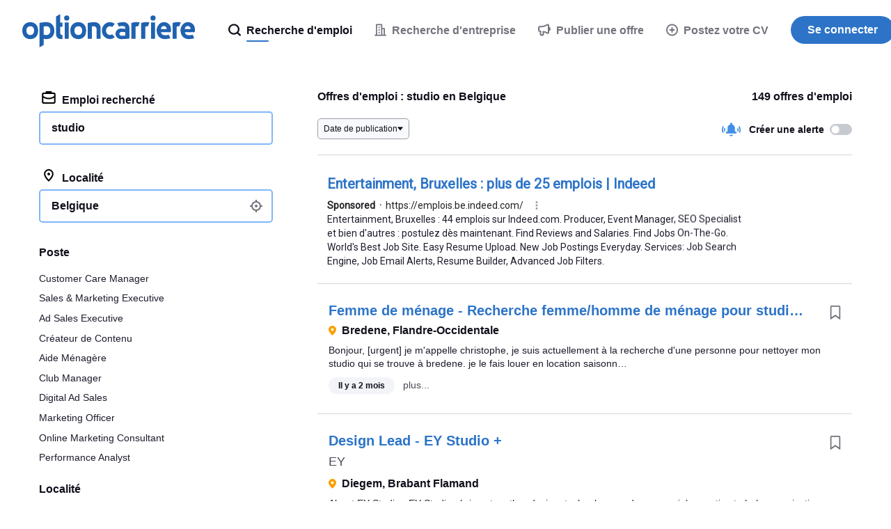

--- FILE ---
content_type: text/html; charset=UTF-8
request_url: https://syndicatedsearch.goog/afs/ads?sjk=HZXLshpRSv%2BCk2FEJFQaog%3D%3D&psid=3498853991&adpage=1&channel=1361199176&client=pub-6184526169724134&q=emploi%20studio%20Belgique&r=m&hl=fr&ivt=0&ie=utf-8&oe=utf-8&type=0&fexp=21404%2C17300002%2C17301431%2C17301432%2C17301436%2C17301266%2C72717107&format=n1%7Cn1%7Cn1%7Cn1%7Cn1&ad=n5&nocache=6501768911397857&num=0&output=uds_ads_only&v=3&bsl=8&pac=2&u_his=2&u_tz=0&dt=1768911397979&u_w=1280&u_h=720&biw=1280&bih=720&psw=1280&psh=6301&frm=0&uio=-----&cont=cjgad-1-1%7Ccjgad-1-2%7Ccjgad-1-3%7Ccjgad-1-4%7Ccjgad-1-5&drt=0&jsid=csa&jsv=855242569&rurl=https%3A%2F%2Fwww.optioncarriere.be%2Femploi-studio
body_size: 12472
content:
<!doctype html><html lang="fr-US"> <head> <style id="ssr-boilerplate">body{-webkit-text-size-adjust:100%; font-family:arial,sans-serif; margin:0;}.Cvfvhb{-webkit-box-flex:0 0; -webkit-flex-shrink:0; flex-shrink:0;max-width:100%;}.j142Ce:last-child, .Cvfvhb:last-child{-webkit-box-flex:1 0; -webkit-flex-shrink:1; flex-shrink:1;}.ucGj4c{text-decoration:none; text-transform:none; color:inherit; display:inline-block;}.j142Ce{-webkit-box-flex:0 0; -webkit-flex-shrink:0; flex-shrink:0;display:inline-block; overflow:hidden; text-transform:none;}.mFEpjb{border:none; max-width:100%; max-height:100%;}.ojGZMb{display:-ms-flexbox; display:-webkit-box; display:-webkit-flex; display:flex;-ms-flex-align:start; -webkit-box-align:start; -webkit-align-items:flex-start; align-items:flex-start;box-sizing:border-box; overflow:hidden;}.soxG9{-webkit-box-flex:1 0; -webkit-flex-shrink:1; flex-shrink:1;}.UxyoZb>span:last-child, .UxyoZb>div:last-child, .KwlqTe, .KwlqTe:last-child{-webkit-box-flex:0 0; -webkit-flex-shrink:0; flex-shrink:0;}.jMc3Uc{-ms-overflow-style:none; scrollbar-width:none;}.jMc3Uc::-webkit-scrollbar{display:none;}.jm6Lyd{position:relative; display:inline-block;}.oKhmhf{position:absolute; top:0; left:0; height:100%; background-repeat:no-repeat; background-size:auto 100%;}.ruZIDd{display:block;}.Rh7ZGd{display:-ms-flexbox; display:-webkit-box; display:-webkit-flex; display:flex;-ms-flex-align:center; -webkit-box-align:center; -webkit-align-items:center; align-items:center;-ms-flex-pack:center; -webkit-box-pack:center; -webkit-justify-content:center; justify-content:center;}.xJOMPd{box-sizing:border-box; max-width:100%; max-height:100%; overflow:hidden;display:-ms-flexbox; display:-webkit-box; display:-webkit-flex; display:flex;-ms-flex-align:center; -webkit-box-align:center; -webkit-align-items:center; align-items:center;-ms-flex-pack:center; -webkit-box-pack:center; -webkit-justify-content:center; justify-content:center;}.dV3nte{text-overflow:ellipsis; white-space:nowrap;}.FbHW9b{-ms-flex-negative:1; max-width: 100%;}.wTamL{overflow:hidden;}.zW9SVe{white-space:nowrap;}.y6QLtc{cursor:pointer;}.SQsobd{display:none; position:absolute; z-index:1;}.wCHMyf>div:not(.SQsobd) {display:-webkit-inline-box; display:-moz-inline-box; display:-ms-inline-flexbox; display:-webkit-inline-flex; display:inline-flex; vertical-align:middle;}.wCHMyf.topAlign>div{vertical-align:top;}.wCHMyf.centerAlign>div{vertical-align:middle;}.wCHMyf.bottomAlign>div{vertical-align:bottom;}.wCHMyf>span, .wCHMyf>a, .wCHMyf>img, .wCHMyf{display:inline; vertical-align:middle;}.Q0DSSc:nth-of-type(5n+1) > .vmQ8me,.Q0DSScGd829d:nth-of-type(5n+1) > .vmQ8meGd829d,.Q0DSSceUF2jc:nth-of-type(5n+1) > .vmQ8meeUF2jc{border-left: #1f8a70 7px solid;}.TgJYeb ~ .Q0DSSc:nth-of-type(5n+2) > .vmQ8me,.TgJYebGd829d ~ .Q0DSScGd829d:nth-of-type(5n+2) > .vmQ8meGd829d,.TgJYebeUF2jc ~ .Q0DSSceUF2jc:nth-of-type(5n+2) > .vmQ8meeUF2jc{border-left: #1f8a70 7px solid;}.Q0DSSc:nth-of-type(5n+3) > .vmQ8me,.Q0DSScGd829d:nth-of-type(5n+3) > .vmQ8meGd829d,.Q0DSSceUF2jc:nth-of-type(5n+3) > .vmQ8meeUF2jc{border-left: #bedb39 7px solid;}.TgJYeb ~ .Q0DSSc:nth-of-type(5n+4) > .vmQ8me,.TgJYebGd829d ~ .Q0DSScGd829d:nth-of-type(5n+4) > .vmQ8meGd829d,.TgJYebeUF2jc ~ .Q0DSSceUF2jc:nth-of-type(5n+4) > .vmQ8meeUF2jc{border-left: #bedb39 7px solid;}.Q0DSSc:nth-of-type(5n+5) > .vmQ8me,.Q0DSScGd829d:nth-of-type(5n+5) > .vmQ8meGd829d,.Q0DSSceUF2jc:nth-of-type(5n+5) > .vmQ8meeUF2jc{border-left: #ffe11a 7px solid;}.TgJYeb ~ .Q0DSSc:nth-of-type(5n+6) > .vmQ8me,.TgJYebGd829d ~ .Q0DSScGd829d:nth-of-type(5n+6) > .vmQ8meGd829d,.TgJYebeUF2jc ~ .Q0DSSceUF2jc:nth-of-type(5n+6) > .vmQ8meeUF2jc{border-left: #ffe11a 7px solid;}.Q0DSSc:nth-of-type(5n+2) > .vmQ8me,.Q0DSScGd829d:nth-of-type(5n+2) > .vmQ8meGd829d,.Q0DSSceUF2jc:nth-of-type(5n+2) > .vmQ8meeUF2jc{border-left: #fd7400 7px solid;}.TgJYeb ~ .Q0DSSc:nth-of-type(5n+3) > .vmQ8me,.TgJYebGd829d ~ .Q0DSScGd829d:nth-of-type(5n+3) > .vmQ8meGd829d,.TgJYebeUF2jc ~ .Q0DSSceUF2jc:nth-of-type(5n+3) > .vmQ8meeUF2jc{border-left: #fd7400 7px solid;}.Q0DSSc:nth-of-type(5n+4) > .vmQ8me,.Q0DSScGd829d:nth-of-type(5n+4) > .vmQ8meGd829d,.Q0DSSceUF2jc:nth-of-type(5n+4) > .vmQ8meeUF2jc{border-left: #004358 7px solid;}.TgJYeb ~ .Q0DSSc:nth-of-type(5n+5) > .vmQ8me,.TgJYebGd829d ~ .Q0DSScGd829d:nth-of-type(5n+5) > .vmQ8meGd829d,.TgJYebeUF2jc ~ .Q0DSSceUF2jc:nth-of-type(5n+5) > .vmQ8meeUF2jc{border-left: #004358 7px solid;}.z3tnTd{cursor:pointer;}.iTHdUc,.iTHdUcGd829d,.iTHdUceUF2jc{display:inline; text-transform:inherit;}.V4Kic{-ms-flex-align:start; -webkit-box-align:start; -webkit-align-items:flex-start; align-items:flex-start;}.goFc7d{-ms-flex-align:end; -webkit-box-align:end; -webkit-align-items:flex-end; align-items:flex-end;}.yfaxV{-ms-flex-align:center; -webkit-box-align:center; -webkit-align-items:center; align-items:center;}.khVJAf{-ms-flex-align:stretch; -webkit-box-align:stretch; -webkit-align-items:stretch; align-items:stretch;}.nXyLG{-ms-flex-pack:start; -webkit-box-pack:start; -webkit-justify-content:flex-start; justify-content:flex-start;}.oI04yb{-ms-flex-pack:center; -webkit-box-pack:center; -webkit-justify-content:center; justify-content:center;}.lhrE6e{-ms-flex-pack:end; -webkit-box-pack:end; -webkit-justify-content:flex-end; justify-content:flex-end;}</style>  <style>.Q0DSScGd829d{background-color:#ffffff;border-radius:0px;border:0px solid #ffffff;font-family:Roboto,arial,sans-serif;font-size:14px;line-height:20px;padding-left:16px;padding-right:16px;padding-top:20px;color:#4d5156;}.FpjOXbGd829d{padding-bottom:15px;width:100%; -ms-flex-negative:1;-webkit-box-flex:1 0; -webkit-flex-shrink:1; flex-shrink:1;}.FKk7sGd829d{width:100%; -ms-flex-negative:1;-webkit-box-flex:1 0; -webkit-flex-shrink:1; flex-shrink:1;}.CwanjfGd829d{margin-bottom:8px;margin-right:8px;}.xJI6acGd829d{font-weight:700;font-size:20px;line-height:26px;color:#2d74c8;width:100%; -ms-flex-negative:1;-webkit-box-flex:1 0; -webkit-flex-shrink:1; flex-shrink:1;}.xJI6acGd829d:hover{text-decoration:underline;}.wgCWodGd829d{margin-bottom:0px;}.Gk6y7eGd829d{width:100%; -ms-flex-negative:1;-webkit-box-flex:1 0; -webkit-flex-shrink:1; flex-shrink:1;}.cmauReGd829d{width:100%; -ms-flex-negative:1;-webkit-box-flex:1 0; -webkit-flex-shrink:1; flex-shrink:1;}.ncLowdGd829d{color:#202124;}.h2C7SeGd829d{height:100%;padding-right:8px;width:100%; -ms-flex-negative:1;-webkit-box-flex:1 0; -webkit-flex-shrink:1; flex-shrink:1;}.q1V5XbGd829d{font-size:14px;line-height:20px;max-width:600px;color:#1e1c2c;}.GYekybGd829d{margin-top:6px;}.FHVygdGd829d{height:100%;margin-right:8px;margin-top:6px;}.uuSY4cGd829d{margin-top:6px;}.cbCjkfGd829d{margin-left:20px;margin-top:0px;}.A1JzhcGd829d{height:100%;padding-bottom:10px;padding-top:4px;}.Fr9XieGd829d{width:100%; -ms-flex-negative:1;-webkit-box-flex:1 0; -webkit-flex-shrink:1; flex-shrink:1;}.r1EmfdGd829d{color:#70757a;}.c6TuffGd829d{border-radius:8px;}.BNwM5dGd829d{height:16px;margin-right:12px;width:16px;}.Eh8b6Gd829d{color:#70757a;}.N7qE3cGd829d{margin-left:0px;margin-top:10px;}.lpIXzeGd829d{font-size:15px;line-height:22px;color:#1A0DAB;}.lpIXzeGd829d:hover{text-decoration:underline;}.i0urqbGd829d{margin-bottom:2px;}.msxwFGd829d{color:#1A0DAB;}.msxwFGd829d:hover{text-decoration:underline;}.pp9qKcGd829d{color:#70757a;}.hNgtieGd829d{max-width:104px;margin-left:8px;}.hUdmieGd829d{padding-bottom:14px;padding-left:20px;padding-right:20px;padding-top:0px;}.kNLeJGd829d{font-size:20px;line-height:26px;color:#1A0DAB;}.kNLeJGd829d:hover{text-decoration:underline;}.gMClaeGd829d{border-radius:8px;}.sf8P1Gd829d{height:20px;margin-right:12px;width:20px;}.AppoqcGd829d{background-color:#ffffff;height:1px;width:100%; -ms-flex-negative:1;-webkit-box-flex:1 0; -webkit-flex-shrink:1; flex-shrink:1;}div>div.AppoqcGd829d:last-child{display:none;}.iTHdUcGd829d{}.K7HmkfGd829d{padding-right:0px;}.ogRynGd829d{height:18px;padding-left:8px;width:30px;}.mVmwdfGd829d{font-size:20px;line-height:26px;padding-bottom:13px;padding-top:13px;color:#2d74c8;}.RSdAcfGd829d{font-family:Roboto,arial,sans-serif;font-size:14px;line-height:20px;padding-top:10px;color:#1e1c2c;}.F1WC6cGd829d{height:21px;width:21px;}.mYorKeGd829d{border-radius:8px;max-height:231px;max-width:440px;margin-bottom:12px;margin-top:12px;}.mYorKeGd829d > .BJtKbc{background-color:#000000; opacity:0.02999999932944775; bottom:0; top:0; right:0; left:0; position:absolute;}.LBZ2jfGd829d{background-color:#ffffff;}.Xj8KteGd829d{}.hiTdkbGd829d{font-weight:700;font-size:14px;line-height:20px;color:#202124;}.kN5gKfGd829d{font-weight:700;padding-left:6px;padding-right:6px;}.SQsobdGd829d{font-weight:400;background-color:#ffffff;border:1px solid #dddddd;font-family:sans-serif,arial,sans-serif;font-size:12px;line-height:12px;padding-bottom:5px;padding-left:5px;padding-right:5px;padding-top:5px;color:#666666;}.j5ivseGd829d{padding-right:3px;}.Pr575Gd829d{width:3px;}.Zr7OycGd829d{}.Zr7OycGd829d:hover{text-decoration:underline;}.n20QDeGd829d{padding-bottom:3px;padding-left:6px;padding-right:4px;}.SPaHKcGd829d{width:3px;}.sNEtdfGd829d{padding-left:3px;padding-right:3px;}.TJit1Gd829d{padding-right:20px;}.EUJWqdGd829d{padding-left:20px;}.pJvd5bGd829d{padding-top:4px;}.rQ0hLbGd829d{margin-left:5px;}.zQxGpdGd829d{margin-left:5px;margin-right:5px;}.UPCLEcGd829d{font-weight:700;}.jRUiOGd829d{}.jRUiOGd829d:hover{text-decoration:underline;}</style> <meta content="NOINDEX, NOFOLLOW" name="ROBOTS"> <meta content="telephone=no" name="format-detection"> <meta content="origin" name="referrer"> <title>Sponsored Links</title>   </head> <body>  <div id="adBlock">   <div id="ssrad-master" data-csa-needs-processing="1" data-num-ads="1" class="nNFDEd"><div class="ojGZMb Cvfvhb z0XV3cGd829d" style="-ms-flex-direction:column; -webkit-box-orient:vertical; -webkit-flex-direction:column; flex-direction:column;-ms-flex-pack:start; -webkit-box-pack:start; -webkit-justify-content:flex-start; justify-content:flex-start;-ms-flex-align:stretch; -webkit-box-align:stretch; -webkit-align-items:stretch; align-items:stretch;" data-ad-container="1"><div id="Nun3Tb" class="ojGZMb Cvfvhb clicktrackedAd_js Q0DSSc Q0DSScGd829d" style="-ms-flex-direction:column; -webkit-box-orient:vertical; -webkit-flex-direction:column; flex-direction:column;"><div class="ojGZMb Cvfvhb FpjOXbGd829d" style="-ms-flex-direction:row; -webkit-box-orient:horizontal; -webkit-flex-direction:row; flex-direction:row;-ms-flex-pack:start; -webkit-box-pack:start; -webkit-justify-content:flex-start; justify-content:flex-start;-ms-flex-align:stretch; -webkit-box-align:stretch; -webkit-align-items:stretch; align-items:stretch;"><div class="ojGZMb Cvfvhb FKk7sGd829d" style="-ms-flex-direction:column; -webkit-box-orient:vertical; -webkit-flex-direction:column; flex-direction:column;-ms-flex-pack:start; -webkit-box-pack:start; -webkit-justify-content:flex-start; justify-content:flex-start;-ms-flex-align:stretch; -webkit-box-align:stretch; -webkit-align-items:stretch; align-items:stretch;"><div class="ojGZMb Cvfvhb CwanjfGd829d" style="-ms-flex-direction:row; -webkit-box-orient:horizontal; -webkit-flex-direction:row; flex-direction:row;"><a class="FbHW9b xJI6acGd829d ucGj4c" href="https://syndicatedsearch.goog/aclk?sa=L&amp;ai=DChsSEwjD7568jJqSAxVhXUcBHd3aNGMYACICCAEQABoCcXU&amp;co=1&amp;ase=2&amp;gclid=EAIaIQobChMIw--evIyakgMVYV1HAR3d2jRjEAAYASAAEgIU9_D_BwE&amp;cid=[base64]&amp;cce=2&amp;category=acrcp_v1_37&amp;sig=AOD64_132On-OzBPSYbusotVyoATdRipTg&amp;q&amp;nis=4&amp;adurl=https://emplois.be.indeed.com/q-entertainment-l-bruxelles-emplois.html?mna%3D%26gclsrc%3Daw.ds%26%26aceid%3D%26kw%3Dadwords_c_6194641982_20382153590_0_0_pmax%26sid%3Dus_googsrchjspmaxjob-repair_YAQ96-_c__g_1023640_gclid$_%7Bgclid%7D%26gad_source%3D5%26gad_campaignid%3D20389069599" data-nb="0" attributionsrc="" data-set-target="1" target="_top"><span data-lines="2" data-truncate="0" class="j142Ce" style="display: -webkit-box; -webkit-box-orient: vertical; overflow: hidden; -webkit-line-clamp: 2; ">Entertainment, Bruxelles : plus de 25 <span style='display:inline;text-transform:inherit;' class="iTHdUcGd829d j142Ce">emplois</span> | Indeed</span></a></div><div class="ojGZMb Cvfvhb wgCWodGd829d" style="-ms-flex-direction:row; -webkit-box-orient:horizontal; -webkit-flex-direction:row; flex-direction:row;-ms-flex-pack:start; -webkit-box-pack:start; -webkit-justify-content:flex-start; justify-content:flex-start;-ms-flex-align:center; -webkit-box-align:center; -webkit-align-items:center; align-items:center;-ms-flex-wrap:wrap; -webkit-flex-wrap:wrap; flex-wrap:wrap;"><div class="ojGZMb Cvfvhb Gk6y7eGd829d" style="-ms-flex-direction:row; -webkit-box-orient:horizontal; -webkit-flex-direction:row; flex-direction:row;-ms-flex-pack:start; -webkit-box-pack:start; -webkit-justify-content:flex-start; justify-content:flex-start;-ms-flex-align:center; -webkit-box-align:center; -webkit-align-items:center; align-items:center;"><div class="ojGZMb Cvfvhb cmauReGd829d" style="-ms-flex-direction:row; -webkit-box-orient:horizontal; -webkit-flex-direction:row; flex-direction:row;-ms-flex-pack:start; -webkit-box-pack:start; -webkit-justify-content:flex-start; justify-content:flex-start;-ms-flex-align:center; -webkit-box-align:center; -webkit-align-items:center; align-items:center;"><div class="ojGZMb Cvfvhb hiTdkbGd829d KwlqTe" style="-ms-flex-direction:row; -webkit-box-orient:horizontal; -webkit-flex-direction:row; flex-direction:row;"><span class="FbHW9b  j142Ce">Sponsored</span><span class="FbHW9b kN5gKfGd829d j142Ce">·</span></div><a class="wTamL dV3nte ncLowdGd829d ucGj4c" data-lines="1" data-truncate="0" href="https://syndicatedsearch.goog/aclk?sa=L&amp;ai=DChsSEwjD7568jJqSAxVhXUcBHd3aNGMYACICCAEQABoCcXU&amp;co=1&amp;ase=2&amp;gclid=EAIaIQobChMIw--evIyakgMVYV1HAR3d2jRjEAAYASAAEgIU9_D_BwE&amp;cid=[base64]&amp;cce=2&amp;category=acrcp_v1_37&amp;sig=AOD64_132On-OzBPSYbusotVyoATdRipTg&amp;q&amp;nis=4&amp;adurl=https://emplois.be.indeed.com/q-entertainment-l-bruxelles-emplois.html?mna%3D%26gclsrc%3Daw.ds%26%26aceid%3D%26kw%3Dadwords_c_6194641982_20382153590_0_0_pmax%26sid%3Dus_googsrchjspmaxjob-repair_YAQ96-_c__g_1023640_gclid$_%7Bgclid%7D%26gad_source%3D5%26gad_campaignid%3D20389069599" data-nb="1" attributionsrc="" data-set-target="1" target="_top">https://<span style='display:inline;text-transform:inherit;' class="iTHdUcGd829d j142Ce">emplois</span>.be.indeed.com/</a><div class="ojGZMb Cvfvhb KwlqTe" style="-ms-flex-direction:row; -webkit-box-orient:horizontal; -webkit-flex-direction:row; flex-direction:row;-ms-flex-pack:center; -webkit-box-pack:center; -webkit-justify-content:center; justify-content:center;-ms-flex-align:center; -webkit-box-align:center; -webkit-align-items:center; align-items:center;"><a href="https://adssettings.google.com/whythisad?source=afs_3p&amp;reasons=[base64]&amp;hl=fr&amp;opi=122715837" data-notrack="true" data-set-target="1" target="_top" class="ucGj4c xJOMPd ogRynGd829d"><img src="https://www.google.com/images/afs/snowman.png" alt="" loading="lazy" class="mFEpjb" data-pingback-type="wtac"></a></div></div></div></div><div class="ojGZMb Cvfvhb VVutlGd829d" style="-ms-flex-direction:row; -webkit-box-orient:horizontal; -webkit-flex-direction:row; flex-direction:row;"><div class="ojGZMb Cvfvhb h2C7SeGd829d soxG9" style="-ms-flex-direction:column; -webkit-box-orient:vertical; -webkit-flex-direction:column; flex-direction:column;-ms-flex-pack:start; -webkit-box-pack:start; -webkit-justify-content:flex-start; justify-content:flex-start;-ms-flex-align:stretch; -webkit-box-align:stretch; -webkit-align-items:stretch; align-items:stretch;"><span class="FbHW9b q1V5XbGd829d j142Ce"><span data-lines="4" data-truncate="0" class="j142Ce" style="display: -webkit-box; -webkit-box-orient: vertical; overflow: hidden; -webkit-line-clamp: 4; ">Entertainment, Bruxelles : 44 <span style='display:inline;text-transform:inherit;' class="iTHdUcGd829d j142Ce">emplois</span> sur Indeed.com. Producer, Event Manager, SEO Specialist et bien d&#39;autres : 
postulez dès maintenant. Find Reviews and Salaries. Find Jobs On-The-Go. 
World&#39;s Best Job Site. Easy Resume Upload. New Job Postings Everyday. 
Services: Job Search Engine, Job Email Alerts, Resume Builder, Advanced Job 
Filters.</span></span></div></div></div></div></div><div class="ojGZMb Cvfvhb AppoqcGd829d" style="-ms-flex-direction:row; -webkit-box-orient:horizontal; -webkit-flex-direction:row; flex-direction:row;"></div></div></div> </div> <div id="ssrab" style="display:none;"><!--leader-content--></div> <script nonce="-U7BpfJ4Xy-pEt8CFOZMAg">window.AFS_AD_REQUEST_RETURN_TIME_ = Date.now();window.IS_GOOGLE_AFS_IFRAME_ = true;(function(){window.ad_json={"caps":[{"n":"queryId","v":"JnJvacPEDeG6nboP3bXTmQY"}],"bg":{"i":"https://www.google.com/js/bg/V88ImSDOg1b-Ey3nzkrV4W67KqFgqGqLOhz7XlMESLs.js","p":"XcnmTqtJJyYqJ2pLwyv9D1u15G9GRhH1eI8Ziyk1Gnl/0YVCJGuSMaRYEzdDxTj0AvAdy4Mx/tDlauSZeHN5yjIW/BahovwGmv3EzAnMpVNajMVGtbs0gyvcJ0d+dHrEz4vEZUwbHIRzt000Udl1FgNKh5C24xQOhl5LcNb8tRjEvOIvADNtuT884USld52PVa6SfzFKpbC3AfbmLYkiuU7+YVEor6ime91RB4nV8YYnRgtMs+aO9Cm0Lzlh27omYXlzLPBNt0jk/Y5i+g26qLfxY4I9yB0DUZR+5ixwk6QR8Fb64FYe4X4cTmQbzWCecuEkFHI5jKZbM4fW3+rzZ6SGv2bpoDWdK0RsqDliY2T1ok1XNgzB7tfxd5hyP5AFywjIC8Oi/oSN2f7XwSiFn/cuQtQFrPK5juW7UrqWftyiMm4qNrhhy37R2ixFyMN+5JQFBcvexf1C/wyJVnSUhs1dil+lmIsTCWpNuByZjzDR+FxuGoBE6FVIqaIoWhrwqfVEmJETwLTW0RVGw3f+pPJJ3KZdwJ5uFyiQAm4B6a0+/wN5S8z5OJYx+acYCINRb10vxTIJDfK44ISqDRU6raV49nxC7V0hsAcRGRCWfWUD7U153Nb+DjeEcBmBhy7vE9cayEaTs+RbeRjDXZMNbh2n8muOSqu8PuoRBS/lodhOr8UsiOg1ITTBcy28/C4E6oWioNAPnqtTCvUbP2jfJ5BS9t/KbX8ER2/WpBNJyK8tKtOtK8nCk5//H8z8Rar6AGcq8t1NExg3NEtnahg0tjY+ZAgksAWPO92KKGhApYfK0aK5ZwgVLPYPRTp4yyGT2dy+OvFmnT4jmMao9abyS9wTSSHz/nsNXoEzHgGrDUdeGjmK0uz2RKWemFXe1Jnmp+HzT1/YYfuIOaQmS7ILTr5/io0sTTw9JRY2DXBXJK55Cv4VYKxiitO+Fir2YhEcuzoMBK2lvWHa8g5KmuwQF5yksVHg+jvkvWZBJss+RARuu/tz6irp1A++ftFPQUdVA6DWsNfNQEH/WHb9stKhj4MFoKb5hOZ7RJdO7gYIww8V64f224t9pYQZhb8v8bspERLdHk/EyGtwhcQoDvCQP6a4KJQRMj6GR5oJUW7SV+i58jJGYmeHARea30Z/Woq3FBIBA8kWjHDMm5hCUux+gKbXr2oED3Or/w9O8BzUDOob+eOu1UoOUibOTSbdsq9JK7Ma4t3KB10TIJw4GBtaMbcqKaqL2yP48XFX867PWo+rb1KGW/qAz7xGEYfK2/8IkOEfGT9MJlATPThKG9R7mOnmGUgi7F8bB4dqUztfo92OpDC24nbp2of1iDgDJwbWh3WQ+9yzecaEOAQwEh3FlRU8mFtpLSkhphR+zf6pUZDXHR+cPC/ZUPdRbr0bEVZPI7W8x+fNyHF8gz/w13/AyF2LM831O/YebkT7J9ZsdmPKoXRUdtVO6UAsBeR7fWEWD0PoOyjPWVPGknQgVzLNC5by3LVHC8o3kY1qAec6SN+vE2UaD7v3XETmSHvmemS7ZDep3VzpqD0/D0EAaJaKMABmvjnKbSua9PW0EBcmHFPAwbeQE7f5Ao6BoWGVbbSHop5xtlcJhzufO2Mb+sVzyiujcP0aMQDDtJ5KHrwhL4WaHs5GAau+6rmYBglyY3qUXX6Jc+MLqVRkC72/+ezw4TwOjEgKpk3Q1J/bHhe6ft5ZDrrSbGiJipMNtoo5aYoQWekZaSLlmFwPZ26dr+974LLqvx40xWEeaX49Z4DK6c85fX1VsDY0kb2FPB87hK62KytAQWUwbc5HZWd1W0SE5Q266/zMeFTpYp/LRaP0BclYI6B30LhGNVKV2YMOlHMwOC2F4S7S2LCie+uHxRKlrHws27+0nzQV14kYijIddFBtFpvrJNSsTY/r6hKwe6JgawaOVJCeXFIoHzdkOuPP7UKB7WtOmkFTOzkiMN/NWm3csbUuFsnn9D4S4mbPLYCW9N9yIEtOWOm+qZjZ87oCaAlqLnZPYAw/wGb5rbjnuCuMvuHy8yIIEfwZ+a/HIbLM8XyTkyMCnnUVFoHXKmKq2h2dN6SonGIyosA3VbgeyI5TQi5DleSmf7S51goWpNNGRtLev8rb9WEfdm36Bot2f6+r+9TZiuDNymOyAHCDChh+wtePa2bu/PS8nkFjfYFknQwk9FUeSyPKwXVd7phQZgutqoxr0iUMeEJzv/yxanqF311MNDt4K8kWiQSQ35ERmlnCpxhs35zeR77pPHPwBzWyBRxDfIOAsj3LRkwPJpR34KFDxY540acJdjcL3sVRq6kpcOF3gFIGxzZyIz1x+U0+6F8qyIJF69lZQcedeBDd9r26T/5psWLyzAnbHqeZHn5NqP7sNBBOqhff+uIiXKxIdly/5XQwv04q+rihXCUqtl5l4/cq8JeDALrJntOXBtqMM9krrgt8uWxFuJ9oPEZX6Nv8kFrnoNpo4etk0rPha8HPlSxLgzC1+Wukm4bn0X+uYD38HfCN6NzXp80JcOzw/UrHGEK/[base64]/WNr+WgwNVCYcucOWlBtqwYDGG1YTscWO5JIcTrAccRAAsIzCIgLqCqTJs60h/4pRzHM70StfxhLC2+sUlVdK5rxUl2GtTmDOh3q6MkGQ7cDFpK2Wx8U20dmSkEqjp6bRX8ic8UAuZQKo/Ts/[base64]/fe4DsphrNe/AtzRWZPKCG7+PGWYYVDQIRSU5pfrE83ugR/e3eSYlGt3TDP4IBCVvSP9RLv2Q7fK8tGYZ2py21Ka31+bgJCVRLOJvZYh581x3AbTucGhaoaa07pO7LdRNgU1Y2NzBLCkvTWQ0THXGINHIPZvjjzt1t8PZm4fIsvZllQJCvXCLwf05L+j9mDGsybEhyeiWS17ONc4XlK5WGpD3xBibbYyGUwNoaPmg6h/N3uGWgKC5ly2hEY3210hP5NJrnp0+l5rmi6NvV3XGLavbba5+SvCmOvhzyBhgIlqglB86uObqdlUPBRd7qbXkK/rhgCZ4pdhmlDlfvRfg1N53ZL45yBrywZMkrL7MPAVrhMfvbXCIl7hVGaqgxOhHUQaeAJNzWm4sHdUt1U1OBYUBjWZfO6m35r0VypsogwbSn7F4/KhofU8c4sbonGom+t5NAd8JYHTV4ykWyRETex4IMnqci4lYda/7zaQnTGeYJgbQfigMRG1F9+ZRJegYBGsqUjlCjcmh2J3bvku5tN9kyR2ZoRuT5gBaMteJcI1dR2ISqkWY5WI7lzZpRKsG+/OoavEf8hrIUNN2Sw8HxV7T1xGL9uPncBgvZToxsorSCBffstcuaR4CF8lHJV+PBmDqgud3QCXss2teGbhcE60VRvk8DQVZVytr4skXwSbE5k9fh4eUCpoBPbOYRuQZbK+6HrdDx176a/[base64]/nqIEelO/LisLPPt6kNZHtH2Zc7NRo4+DjOX4Byv8N0FBO6x7Ek/8oFQ/487f3QMaqneJKHIYlt5usYrYRCa0dF1TznP8vbpAzxUTk7Rtghkb3Mn207/ggLPlalAerTyb+SItl5rubpGAF+aPxGLxOeXThodTGalg/YYmL/pOuhr0U35oXtNESzkpYOijRDdPtIpqlNCcaBuXxx3UFaBLAlwa8yIy6/n5lOvYVdUNNn3B+RlUjvdiaOPqLlR6fF89MRoQmx/WPAXgWcW6Ks6zKSKJ7CRSmPgSoY8Y2qxwzfO5Ls00Y5gs1Xv04I1gnc13v7kF81hirNZuAnqCXnidVjS2CWBAqcBQPpGTDqQDhqcPWUhm8pbKLBU9MzRmesO7PMJroFk2oPYB6TRf0xCyPyV4TedYcu85BJH2+RUgHsJlg1cRrhZ9w//6C3Tw1uXN3SBLV/D2AiY2yfeqeJAp3M5Tful76A1RvlBsi9iqEcxLd4KcsWTUzLYvBE0elQ2zzy9UfGikLuFfIwymMrekbnQcx8whFt0kkXQHAx4c8LOa2aCKMOaG+OE208IcRcURQT4tcp4EwztK9gk27zehqpZirPohwLRWungzW6OkoL2sk2mUz7LGSVsHrTBJ95YJiaptQ9/TNw1XfI4LEcmpahhcYjTpdXjP+oRFBoVNdTuYX+If2KcETGpyTgtjRblALYAWbqSAPhufX7eSpxTpE1k7Ltbn4MEeLo4cF1bqpwy7yuZm2F6j1mgsuc5wErfP3C43CCTYe16znpZxNYiQJL98K3UEc/AGC8rPrvojCUu/SpsTuq2dPopSG6knTyHmrx4O2MM3oxWeYyZMw4n6NSJbIKe9/z6gND5cRSmj26XXW3oB5/4qZjJKAi0+bAf0yFGBIopjCdftN+Ess6BPtxLYqFmdtPW6Qxtv9bc5+Gn6GUyt2fhnLgsX5ogohq+3hpDBPj9GHe/qGSDGIxGRf+rJ1dtTBn3KHBfMQun5PXKnLAlrrtUZTjtC256wKoVViHXh1ccSnxdCHzz3KAAcdiiwp0XD4yENAvVnCO3Ssmo5L5XqOLCm/HU/STfITaSyd+9uinQFTXxx+OITvbJj4I0Tcp0k3pRhb7cM7A2Ps2lPQBUWvD98i1sZxpbjyqv4/Wrh6DH57icc09QNe6p/GF8NIhI4aIXST9l71YYlcA6mQ8WyjkAB1G2CGRRi5W7vBIowmEkzCNBuQCOh4gySVSWxnFMU7UCQILHBnNqbBjdn1qZQGDw1Ql3PrR2PtUft7yCBMrv5RSQqa6KieG639SlFANccUgNuL/WkBg2yYwPFeaI4MZXR4/G3kq2sQPNhdvY8b70laGQ3aokpkRdEiIumEmXzORGiNTIvpwR0OptP+cN6yXNlvC5IPCPSNtN1I8FKbVL2JG39gw9w4L2J/[base64]/Ky7nwNUcbb0qLZ3yacEDHsPvmwsly+otsdtfQ5M/DnrCUmNtA2m7NfupNm8R8/jzItKlwaBs//IWI8t/egmsheMZAdr07RnBzjhH+kqn3aTbYLvz3zUMYOu7Otk0BqsP7KBEDGnpAdOXAumWLNQUDsgRJFbKsMgU7f6JZpg9SPc+EeDk4ljjzSk4ITrKtY7MFksg5idgg2kAJlA33x/d1Mkk2qZl1F1wjq3XMZHAX/[base64]/4LOPKhZ4SPwbEmQhd5V6/PM8Efhm0FRfjl+thTW6L++ECdnjblJ4/JFKj+/MRKslMfGdolzTrRZgCaVVV4/yHVgy5MQ+fN1IcHFEv3cq+Y2wZQsgEDfiCWJCtIy1wtTq34VHbk2leu5fCWOm0NJ1YPeuzJiukZQk427iu/szerjk8a6in3fUID9c+Gy1c396zU3AgpVVb306/AgvaXrusoCDwbsqVrZ5TMh5csyJYRN3AmapmEPA3RZAON/1ASLMoay35yxN8niU+0nujUKIYGICvdSHLOsdK6cudeZATrP6F1l5Z77+SKuDO7Rc1/hXbOrdPetFAPKDtXiQ1xzudIt+qP2Jwitj9RyvVe0p6Y56NZ5IDNgy0Mqks3ya1V8IVUewTiPzDcCPkNb9p6wCWdPomU472ziJ3kk4hhLZONqeBtHU0querVkOubLzA9qKN2mf0C13ZSKkxIt2VJZnSNgg8q7BfOOFs7mpEDkF2KVzPYbjNO6gCG+FLMtep2yQLF7/xbIcCBjz9VLE6mDJnFTWNVrfsSgnM7++k8P7xM4L7dU2YKUCjWNo4DO/eHeOiEFilOay3sYUL/q97RANqybX5iaXUWk4Sz+Tkq1iTvVHlKKN5AqILFW2buOepKO8Bf01yHQXT0ILsB8WMt3f1Eopv7yfj4x2YAjTI8ymL4bo9cz3Myw3ssjS5Iar1Nkj7k5jhmPVCSuPE40mcwMIqDJ4OfBsVZ9UJtYjmmxQx++PWv9vcDnxGhqtmv5csWQvaOpJg4LGHZ8yiNkEec+u/BFfh8772dht5aQ+AuzeDeafUC4hQimmU3F8WbAL06hyWvkZF4uj/[base64]/cEmRG6Gb228zTv1Ag0T1E399oBgaaIH9LRUC0KpDw8qkINsZqJT+qTg/TU4mjDyVKixhOrEmaIidyB+qLTVZQb8sk2VRBiULfcISq4LAj4lFlRpDWsfm5LAPSsDv6B2VTOC4hKciOfR29ELa5CJErjU6+8K6R3FEg4pmZxA3VuBfFlDdDVyvDavZw8ypM8Uv96Yv6Kf9x2uWFOuPDd9GYRUTcFRKsBsEdrxynBhiao9ehjRhGw7jhe/D9B/YRQ7MtrQvfleYXWOVx4LzUA6qUDhWjQqc02nvoNoSr2mUe+pbpipGFMr8HFDJTXUy2cYSspJqfpqqqyJP+uTsfTBzWKE4WqF6oN5+FkWpClxu6d4cpTGW12EU8pDTRsFJK+LSZfOyaDqoUgXa0dRcx6pOMAHHwKyp7/DICQBVNP8bKxeA+bW9SERIjZAKXok9YIWATohAJvQrLobRKNCEyFuGy+FeSok+dY9ZwC1HNjRI3VrUkUJfzV1e9R+KUAFw0UwMdhG8ZnilXHa9wZARodFTV8mJs3MUEUuZLx3G5sTpPM6t+qXvaE/eJfNra8a/3vC4MrGKkZ2I4jCutSYVv7O9CBmPWcAQ1GrPJ4LTMl/s0+R5EXin9VJv0glZIZSJ4PCDQ7D7fku+AcN1eVpzOxNcMaYwvSZw0w8pQTqkKW248EVBArFCR544pZzS3fe3yjxVNd1/hJd2uTLOh9NdC9QsR71AtDgBXkYIZC02qTclRL8ISe6B0jBUKJe7X+TpELwPcazFIy/L5TVYe7ZD4+P8bibf7DFjB7rUpoLekMy0q8iUX92TJWBOgnnJXsbCeBx4I27uqnVA+5fxPazy9QHFKkDZUkbhZ1K1vkgYLJKLM+jiecFyGJ2xJzLNO5gmwP4vsYMB/MEFHKFNpdZa/GBfaIK3Z2vV7/nRQI4rNXIpwieWxXUMy8V11wpJtmwYtsU6+JQdGiuVCXAwr681+fJTgSKQtGd7aVezAdBiUAiqZWbz2Z+VX/Pdzo/eJHNL8ui2BUdRXFoMZFlKBvpGJgfy7lo4H4zxgvjWIrZBKNwMhKxs87mWoD1tA8jFn/tiUM4jNtlHHB7NYVwcwB1uVlYdnR54DGP58uORamcORT2HTQWcrokUsw3ZmFtGCbIkzul/5uMyOO6aSeCBmJ+UFz/hRZAiPNLSIwytBmZ7ZDHN73yy5OIRO9RbFOq1GkXp5SlI+sQciGpQ88JMxZojJUKtfAL2LkMECptjqwtwPliE0YgyMxLXLLgDfy8DXNCbEwD5YUfXmvCsa2xTzpRzAu6rPwsNuXnXZdaGDN4kAN0CPBtXy8gtS7QiOLc43Nu99SRY65E+3QmCgKX3yweAzZSKu/0TluPNezb96/WmSaSJktbY8xnRunk6vCntPW5IP8KEONT1heImK6baXxOZ6z3ufc++2OPPBfBLCAQlfSERvKk6hcfcErPcXbSF2Li2+INLb2IjMD9B5SO0wslOF5EjNfi5BclDun3whNGSe476pZlt3s7ykXOrlhwVexOvxhoTM3Bv5ErxwOisdk3jYd/SSfSpTPLncd7RzY7h3ssqQW2eD02PLcI0h9VYitJGeU2K+aeNyP1O7Y62CH7xIJ46UoAc5OMO3RnpgP5StVjjY77abmAdMtWgYcprmXE0O7ILmELGw1MLEoMFMfjrBlEgz8YfbFm5EyTMQTHbo0J7uaiIs1pf9RYEvxFsuIzhT87miy5hU4zBVDgVMNz/ctDF+ARuWF3MCVnWRGLbVoQyqeIn8iFsOteDF8drL/[base64]/fBQOLXyWClayGjZhaL0aYAb4j7cRNmFiOXlUdu5qoTsTWxZTrIpab/MSfrNKznoXtflcZSdqixP86IX+g03H5bR92HoLoCRs66DhMH4gVhHGSQKOuRIsifelvJ2U7BOfjw5sLvmm252ISKfaB2MY3TAcSc2NnBaDoKFGz/TCZUMS7Cr2z7LkeOp/Nu6wPhq6OPS+6G167juJRHH1YHPyiXay/Tm80Pk6ftI86boMOpLp0wKLiLcyAgU2lk2NjTC5LACLFLZpF2IjdfCpJ93ifDxdEr6Uf//ch7TC1/29VV3+tbaS67nBeyr5yTypPMxoKMwX9ayKZwsvjaP+Hhu2Ja7cH3en5+VWr/7BXkD3iCVJdC5IA6GVW51WOEcSadB7wGwuF05e98uK3lFyiw58QjKqk8YEZqQeMWyxXXyE6TZPMWQU1fdAqA+OQGZUiOzjFFNV0bIASWfxAvImS57OG41Cp8lpjMrOF6TfbbkuK6jyPlna0y90udjwX21c67EQ8J4n/UUChFeTHcF6Y9oJ+4NmKpUaw43HyiWlUQoXjf5/[base64]/TQIfo+wI01nvfnu7dAJnaYUFuoCk0iOVHqr1gvivmiYm7rnnz2zlpvqDpu68Z5XT9R+owQ6Ets2trug9U86qGYwkTyDMwgSvrpaOlNtRegMy2zER1cjmnP/HLpbrrGRxmtqeaE3wxV4SQN2U9d6TOYgfIBDh/rN/fgb7aqDK0V8JRxf8Pax7RzPWTKx2bgGBAfj2zueas++HQKeKwRJZbryctpm+U4EYxFODOkVOxAfvKDbfnXCdSg/3ZIrX2e55YA2a/r+ljnYaiK+MHd5F7hQ96J7wSDLtKByWx6pIQ0w+pvb1f7HkHhCpbg1FARUgFazki8k4W5a6TzaSr0/ub3m+vDhiNB2eij+It5frjW2soxImRklS61b2x3TiBCcBWkQW7JDpK6lwL+GgVWfojRBzBGzVtLFrfn6UVpcK68f/S6/5UEycP3KVBnkCb+1o7Jtm/dSQNY11Y0EwN2Rpxg4hOHVJlEYidyJ2sZ/MNnwEwQFf6/GCcvkrs5bhts6JW2MWYtsFO9i5og+/A\u003d\u003d"},"gd":{"ff":{"fd":"swap","eiell":true,"pcsbs":"44","pcsbp":"8","eco":true,"esb":true},"cd":{"wftl":["Roboto"],"pid":"pub-6184526169724134","eawp":"partner-pub-6184526169724134","qi":"JnJvacPEDeG6nboP3bXTmQY"},"pc":{"alct":true,"ct":true},"dc":{"d":true}}};})();</script> <script src="/adsense/search/ads.js?pac=2" type="text/javascript" nonce="-U7BpfJ4Xy-pEt8CFOZMAg"></script>  </body> </html>

--- FILE ---
content_type: image/svg+xml
request_url: https://static.careerjet.org/images/flags/be.svg
body_size: -114
content:
<svg xmlns="http://www.w3.org/2000/svg" viewBox="0 0 512 512"><g fill-rule="evenodd"><path d="M0 0h171v512H0z"/><path fill="#ffd90c" d="M171 0h170v512H171z"/><path fill="#f31830" d="M341 0h171v512H341z"/></g></svg>